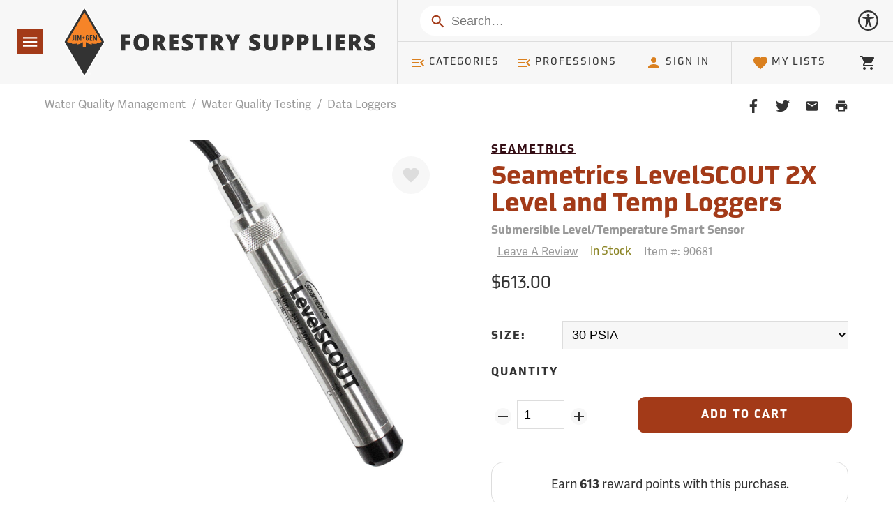

--- FILE ---
content_type: text/css
request_url: https://tags.srv.stackadapt.com/sa.css
body_size: -11
content:
:root {
    --sa-uid: '0-dec62ec9-73fe-5428-70d3-d8d48cb2b762';
}

--- FILE ---
content_type: text/css
request_url: https://www.forestry-suppliers.com/Klevu/resources/klevu-css/klevu_search_box_klevu-15507897181989345.min.css?t=0
body_size: 23500
content:
.klevu-clear-left{clear:left}.klevu-clear-both{clear:both}.klevu-pt-rs-hover{position:absolute;z-index:20000000000;width:330px;font-family:inherit;font-size:13px;background-color:#fff;border-radius:3px;color:#333;border:1px solid #ddd;-webkit-box-shadow:0 3px 5px rgba(50,50,50,0.25);-moz-box-shadow:0 3px 5px rgba(50,50,50,0.25);box-shadow:0 3px 5px rgba(50,50,50,0.25)}
.klevu-fluid .klevu-pt-rs-hover{width:24%}.klevu-pt-rs-hover strong{color:#777;display:inline-block;padding:0 4px;font-size:12px;margin-right:12px;font-weight:normal;padding-left:8px;margin-top:8px;margin-bottom:5px}
.klevu-pt-rs-hover .klevu-pt-rs-keywords{color:#666;text-align:left;border-bottom:1px solid #ddd;padding-bottom:10px}
.klevu-pt-rs-hover .klevu-pt-rs-keywords a{display:block;padding:6px 10px 6px 20px;line-height:14px;color:#000;text-decoration:none}
.klevu-pt-rs-hover a:hover{background-color:#f5f5f5}.klevu-searching-area-l2{position:absolute;z-index:20000000000;width:380px;font-family:inherit;font-size:13px;background-color:#fff;border-radius:3px;color:#333;border:1px solid #ddd;-webkit-box-shadow:0 3px 5px rgba(50,50,50,0.25);-moz-box-shadow:0 3px 5px rgba(50,50,50,0.25);box-shadow:0 3px 5px rgba(50,50,50,0.25)}
.klevu-fluid .klevu-searching-area-l2{width:28%}.klevu-searching-area-l2 .klevuLoader img{display:inline-block;width:22px !important}
.klevuSuggestionHeading{overflow:visible;padding-left:8px;margin-top:8px;margin-bottom:5px;text-align:left}
.klevuSuggestionHeading span.klevuLoader{float:right}.klevu-searching-area-l2 span.klevuLoader img{width:22px !important;margin-right:10px}
.klevuSuggestionHeading .klevuHeadingText{color:#777;display:inline-block;padding:0 4px;font-size:12px;margin-right:12px}
.klevuSuggestionHeading a{float:right;margin-right:10px;color:#2a71bc;font-weight:normal;text-decoration:none}
.klevuSuggestionHeading a:hover{text-decoration:underline}.klevuAutoSuggestion-l2{border-bottom:1px solid #ddd;padding-bottom:10px}
.klevuAutoSuggestion-l2 ul{margin:0;padding:0;text-align:left}.klevuAutoSuggestion-l2 ul li{margin:0;display:block;list-style:none;margin:0;cursor:default;text-align:left}
.klevuAutoSuggestion-l2 ul li a{display:block;padding:4px 10px 4px 20px;line-height:14px;color:#000;text-decoration:none;font-size:13px}
.klevuAutoSuggestion-l2 ul li:hover{background-color:#f5f5f5}.klevuAutoSuggestion-l2 ul li.klevu-hovered{background-color:#f5f5f5}
.klevuAutoSuggestion-l2 ul li.klevu-ac-inCat{padding-left:10px}.klevuAutoSuggestion-l2 ul li ul li a{padding-left:35px}
.klevuAutoSuggestion-l2 ul li strong{color:#2980b9}.klevuSearchResults-l2 ul{margin:0;padding-left:0;text-align:left}
.klevuSearchResults-l2 ul li{display:block;width:100%;height:auto;text-align:left;position:relative;border-bottom:1px solid #efefef}
.klevuSearchResults-l2 ul li a.klevu-result-box-l2{text-decoration:none;color:#000;outline:0;display:block;padding:8px 7px;height:auto;line-height:20px}
.klevuSearchResults-l2 .klevu-img-wrap-l2{float:left;overflow:hidden;width:20% !important;height:55px !important;text-align:center}
.klevuSearchResults-l2 img{max-width:100% !important;max-height:50px !important;width:auto;height:auto;border:0;outline:0;margin-top:5px;display:inline-block}
.klevuSearchResults-l2 .klevu-discount-badge-l2{background:#ffcc01;padding:0 5px;color:#000;font-size:9px;position:absolute;top:6px;left:4px}
.klevuSearchResults-l2 .klevu-discount-badge-l2 strong{color:#000}.klevuSearchResults-l2 ul li .klevu-name-desc-l2{float:left;width:74%;margin-left:8px}
.klevuSearchResults-l2 ul li .klevu-name-l2{font-size:13px;text-decoration:none;font-weight:bold;color:#000;word-wrap:break-word}
.klevuSearchResults-l2 ul li .klevu-desc-l2{color:#8a8a8a;font-size:13px}.klevuSearchResults-l2 .klevu-stars-small-l2{height:13px;display:inline-block;vertical-align:bottom;background:transparent url(https://js.klevu.com/klevu-js-v1/img-1-1/star-gray.png) top left repeat-x;width:65px;margin-top:5px}
.klevuSearchResults-l2 .klevu-stars-small-l2 .klevu-rating-l2{background:transparent url(https://js.klevu.com/klevu-js-v1/img-1-1/star-yellow.png) top left repeat-x;height:13px}
.klevuSearchResults-l2 ul li .klevu-saleprice-l2{font-weight:bold;font-size:13px;margin-bottom:5px;color:#000}
.klevuSearchResults-l2 ul li .klevu-origprice-l2{margin-left:5px;font-size:12px;text-decoration:line-through;color:#777}
ul li span.klevuPriceGreyText-l2{font-weight:normal;font-size:11px !important;margin-bottom:5px;color:#393939 !important}
.klevuSearchResults-l2 ul li .klevu-variants-l2{font-size:9px;text-align:left;color:#777}.klevuSearchResults-l2 ul li .klevu-out-of-stock-l2{font-size:9px;text-align:left;color:#777}
.klevuSearchResults-l2 ul li .klevu-vat-caption-l2{font-size:9px;text-align:left;color:#777}.klevuSearchResults-l2 ul li:hover{background-color:#f5f5f5}
.klevuSearchResults-l2 ul li a.klevu-result-box-l2:hover .klevu-name-l2{text-decoration:underline}.klevuSearchResults-l2 ul li:hover .klevuSearchResults-l2 ul li div{color:#fff !important}
.klevuNoResults{display:none;text-align:center;font-size:13px;padding:20px 0}.klevuNoResults.klevuNoResults-new{padding:0}
.klevuNoResults-message{background:#eee;font-size:14px;padding:15px 20px;text-align:center;border-bottom:1px solid #ddd}
.klevuSearchNoResultsHeading{font-size:14px;padding:20px;text-align:center;text-transform:uppercase}
.klevuSearchNoResults-l2{font-family:inherit;font-size:12px;padding:0}.klevuSearchNoResults-l2 ul{margin:0;padding-left:0;text-align:left}
.klevuSearchNoResults-l2 ul li{display:block;height:auto;position:relative;text-align:left;width:100%}
.klevuSearchNoResults-l2 ul li:hover{background-color:#f5f5f5}.klevuSearchNoResults-l2 ul li a.klevu-noResultsBox-l2{color:#000;display:block;height:auto;line-height:20px;outline:medium none;padding:10px 20px;text-decoration:none}
.klevuSearchNoResults-l2 .klevu-img-wrap-l2{float:left;height:55px !important;overflow:hidden;text-align:center;width:20% !important}
.klevuSearchNoResults-l2 img{border:medium none;display:inline-block;height:auto;margin:0;max-height:45px !important;max-width:90% !important;outline:medium none;width:auto}
.klevuSearchNoResults-l2 .klevu-discount-badge-l2{background:#ffcc01;color:#000;font-size:9px;left:4px;padding:0 5px;position:absolute;top:6px;display:none}
.klevuSearchNoResults-l2 ul li .klevu-name-desc-l2{float:left;margin-left:10%;width:65%}.klevuSearchNoResults-l2 ul li .klevu-name-l2{font-size:12px;font-weight:normal;overflow-wrap:break-word;text-decoration:none}
.klevuSearchNoResults-l2 ul li .klevu-desc-l2{color:#8a8a8a;font-size:12px;display:none}.klevuSearchNoResults-l2 ul li a.klevu-result-box-l2{color:#000;line-height:20px}
.klevuSearchNoResults-l2 ul li .klevu-saleprice-l2{color:#000;font-size:13px;font-weight:bold;margin-bottom:5px}
.klevuSearchNoResults-l2 ul li span.klevuPriceGreyText-l2{color:#393939 !important;font-size:11px !important;font-weight:normal;margin-bottom:5px}
.klevuSearchNoResults-l2 ul li .klevu-origprice-l2{color:#777;font-size:12px;margin-left:5px;text-decoration:line-through}
.klevuSearchNoResults-l2 ul li .klevu-vat-caption-l2{color:#777;font-size:9px;text-align:left;display:none}
.klevuSearchNoResults-l2 .klevu-stars-small-l2{background:transparent url("https://js.klevu.com/klevu-js-v1/img-1-1/star-gray.png") repeat-x scroll left top;height:13px;margin-top:5px;vertical-align:bottom;width:65px;display:none}
.klevuSearchNoResults-l2 .klevu-stars-small-l2 .klevu-rating-l2{background:transparent url("https://js.klevu.com/klevu-js-v1/img-1-1/star-yellow.png") repeat-x scroll left top;height:13px;display:none}
.klevuSearchNoResults-l2 ul li .klevu-out-of-stock-l2{color:#777;font-size:9px;text-align:left;display:none}
.klevuNoResults-pSearch{padding:20px;text-align:center}.klevuNoResults-pSearchtitle{display:block;margin-bottom:5px}
.klevuNoResults-pSearch>a{color:#000;font-size:12px;text-transform:capitalize;text-decoration:none;display:inline-block}
.klevuNoResults-pSearch>a:hover{text-decoration:underline}@font-face{font-family:'WebRupee';src:url('https://js.klevu.com/klevu-css/kuwebrupeefont/WebRupee.V2.0.eot');src:local('WebRupee'),url('https://js.klevu.com/klevu-css/kuwebrupeefont/WebRupee.V2.0.ttf') format('truetype'),url('https://js.klevu.com/klevu-css/kuwebrupeefont/WebRupee.V2.0.woff') format('woff'),url('https://js.klevu.com/klevu-css/kuwebrupeefont/WebRupee.V2.0.svg') format('svg');font-weight:normal;font-style:normal}
.klevuwebrupee{font-family:'WebRupee'}@font-face{font-family:'FontAwesome';src:url('https://js.klevu.com/klevu-css/kuwebiconsfont/fontawesome-webfont.eot?v=4.5.0');src:url('https://js.klevu.com/klevu-css/kuwebiconsfont/fontawesome-webfont.eot?#iefix&v=4.5.0') format('embedded-opentype'),url('https://js.klevu.com/klevu-css/kuwebiconsfont/fontawesome-webfont.woff2?v=4.5.0') format('woff2'),url('https://js.klevu.com/klevu-css/kuwebiconsfont/fontawesome-webfont.woff?v=4.5.0') format('woff'),url('https://js.klevu.com/klevu-css/kuwebiconsfont/fontawesome-webfont.ttf?v=4.5.0') format('truetype'),url('https://js.klevu.com/klevu-css/kuwebiconsfont/fontawesome-webfont.svg?v=4.5.0#fontawesomeregular') format('svg');font-weight:normal;font-style:normal}
.klevu-ruble{display:inline-block;font:normal normal normal 14px/1 FontAwesome;font-size:inherit;text-rendering:auto;-webkit-font-smoothing:antialiased;-moz-osx-font-smoothing:grayscale}
.klevu-ruble:before{content:"\f158"}.klevuPriceRangeSlider{width:80%;margin:0 auto;margin-top:30px;min-height:50px}
.klevuPS-target,.klevuPS-target *{-webkit-touch-callout:none;-webkit-user-select:none;-ms-touch-action:none;touch-action:none;-ms-user-select:none;-moz-user-select:none;user-select:none;-moz-box-sizing:border-box;box-sizing:border-box}
.klevuPS-target{position:relative;direction:ltr}.klevuPS-base{width:100%;height:100%;position:relative;z-index:1}
.klevuPS-origin{position:absolute;right:0;top:0;left:0;bottom:0}.klevuPS-handle{position:relative;z-index:1}
.klevuPS-stacking .klevuPS-handle{z-index:10}.klevuPS-state-tap .klevuPS-origin{-webkit-transition:left .3s,top .3s;transition:left .3s,top .3s}
.klevuPS-base,.klevuPS-handle{-webkit-transform:translate3d(0,0,0);transform:translate3d(0,0,0)}.klevuPS-horizontal{height:4px}
.klevuPS-horizontal .klevuPS-handle{width:18px;height:18px;left:-9px;top:-7px}.klevuPS-vertical{width:18px}
.klevuPS-vertical .klevuPS-handle{width:28px;height:34px;left:-6px;top:-17px}.klevuPS-background{background:#c7c8ca}
.klevuPS-connect{background:#414042;-webkit-transition:background 450ms;transition:background 450ms}
.klevuPS-origin{border-radius:2px}.klevuPS-target{border-radius:4px}.klevuPS-draggable{cursor:w-resize}
.klevuPS-vertical .klevuPS-draggable{cursor:n-resize}.klevuPS-handle{border:1px solid #414042;border-radius:50%;background:#fff;cursor:pointer}
.klevuPS-tooltip{display:block;position:absolute;text-align:center;font-size:13px;margin-left:-9px}.klevuPS-horizontal .klevuPS-handle-lower .klevuPS-tooltip{bottom:-24px}
.klevuPS-horizontal .klevuPS-handle-upper .klevuPS-tooltip{bottom:-24px}.klevu-banner-ad{clear:both;text-align:center;width:100%;padding:8px;-webkit-box-sizing:border-box;-moz-box-sizing:border-box;box-sizing:border-box}
.klevu-banner-ad img{display:inline-block;width:auto;max-width:100%;max-height:100%}@media only screen and (max-width:1024px){.klevu-fluid .klevu-searching-area-l2{width:40%}
.klevu-fluid .klevu-pt-rs-hover{width:50% !important}}@media only screen and (min-width:641px) and (max-width:768px){.klevu-fluid .klevu-searching-area-l2{width:50%}
.klevu-fluid .klevu-pt-rs-hover{width:45% !important}}@media only screen and (max-width:640px){.klevu-fluid .klevu-searching-area-l2{width:60%}
.klevu-fluid .klevu-pt-rs-hover{width:50% !important}}@media only screen and (max-width:480px){.klevu-fluid .klevu-pt-rs-hover{width:90% !important}
.klevu-fluid .klevu-searching-area-l2{width:90%}.klevu-fluid .klevuSearchResults-l2 .klevu-img-wrap-l2{width:25% !important;height:50px !important}
.klevu-fluid .klevuSearchResults-l2 ul li .klevu-name-desc-l2{width:70%}.klevu-fluid .klevuSearchResults-l2 ul li .klevu-desc-l2{display:none}
.klevu-fluid .klevuSearchResults-l2 ul li .klevu-saleprice-l2{font-weight:normal}}.klevupsSlider{-moz-perspective:600px;-ms-perspective:600px;-webkit-perspective:600px;perspective:600px;display:inline-block;text-align:left;position:relative;margin-bottom:22px}
.klevupsSlider>input{display:none}.klevupsSlider>input:nth-of-type(10):checked ~ ul li:first-of-type{margin-left:-500%}
.klevupsSlider>input:nth-of-type(9):checked ~ ul li:first-of-type{margin-left:-400%}.klevupsSlider>input:nth-of-type(8):checked ~ ul li:first-of-type{margin-left:-350%}
.klevupsSlider>input:nth-of-type(7):checked ~ ul li:first-of-type{margin-left:-300%}.klevupsSlider>input:nth-of-type(6):checked ~ ul li:first-of-type{margin-left:-250%}
.klevupsSlider>input:nth-of-type(5):checked ~ ul li:first-of-type{margin-left:-200%}.klevupsSlider>input:nth-of-type(4):checked ~ ul li:first-of-type{margin-left:-150%}
.klevupsSlider>input:nth-of-type(3):checked ~ ul li:first-of-type{margin-left:-100%}.klevupsSlider>input:nth-of-type(2):checked ~ ul li:first-of-type{margin-left:-50%}
.klevupsSlider>input:nth-of-type(1):checked ~ ul li:first-of-type{margin-left:0}.klevupsSlider>ul{position:relative;width:100%;z-index:1;font-size:0;line-height:0;background-color:transparent;border:0;margin:0 auto;padding:0;overflow:hidden;white-space:nowrap;-moz-box-sizing:border-box;-webkit-box-sizing:border-box;box-sizing:border-box;text-align:left}
.klevupsSlider>ul>li{position:relative;display:inline-block;width:50%;height:100%;overflow:hidden;font-size:15px;font-size:initial;line-height:normal;-moz-transition:all .7s cubic-bezier(0.4,1.3,0.65,1);-o-transition:all .7s ease-out;-webkit-transition:all .7s cubic-bezier(0.4,1.3,0.65,1);transition:all .7s cubic-bezier(0.4,1.3,0.65,1);-moz-background-size:cover;-o-background-size:cover;-webkit-background-size:cover;background-size:cover;vertical-align:top;-moz-box-sizing:border-box;-webkit-box-sizing:border-box;box-sizing:border-box;white-space:normal;margin-bottom:5px}
.klevupsSlider>.klevupsArrows{position:absolute;left:0;top:45%;width:100%;height:24px;padding:0;z-index:10;-moz-box-sizing:content-box;-webkit-box-sizing:content-box;box-sizing:content-box}
.klevupsSlider>.klevupsArrows label{display:none;position:absolute;top:-50%;padding:2px;cursor:pointer;-moz-transition:.15s;-o-transition:.15s;-webkit-transition:.15s;transition:.15s;height:24px;width:24px}
.klevupsSlider>.klevupsArrows label:before:hover{box-shadow:inset 1px -1px 0 0 #0097ef;margin:0}.klevupsSlider>.klevupsArrows label:before{content:'';position:absolute;height:100%;width:100%;border:0;border-radius:100%}
.klevupsSlider.infinity>input:first-of-type:checked ~ .klevupsArrows label:last-of-type,.klevupsSlider>input:nth-of-type(1):checked ~ .klevupsArrows label:nth-of-type(0),.klevupsSlider>input:nth-of-type(2):checked ~ .klevupsArrows label:nth-of-type(1),.klevupsSlider>input:nth-of-type(3):checked ~ .klevupsArrows label:nth-of-type(2),.klevupsSlider>input:nth-of-type(4):checked ~ .klevupsArrows label:nth-of-type(3),.klevupsSlider>input:nth-of-type(5):checked ~ .klevupsArrows label:nth-of-type(4),.klevupsSlider>input:nth-of-type(6):checked ~ .klevupsArrows label:nth-of-type(5),.klevupsSlider>input:nth-of-type(7):checked ~ .klevupsArrows label:nth-of-type(6),.klevupsSlider>input:nth-of-type(8):checked ~ .klevupsArrows label:nth-of-type(7),.klevupsSlider>input:nth-of-type(9):checked ~ .klevupsArrows label:nth-of-type(8),.klevupsSlider>input:nth-of-type(10):checked ~ .klevupsArrows label:nth-of-type(9),.klevupsSlider>input:nth-of-type(11):checked ~ .klevupsArrows label:nth-of-type(12){display:block;left:-2px;background-image:url(https://js.klevu.com/klevu-js-v1/img-1-1/icon-prev.png);background-position:center;background-repeat:no-repeat;background-size:100%}
.klevupsSlider.infinity>input:last-of-type:checked ~ .klevupsArrows label:first-of-type,.klevupsSlider>input:nth-of-type(1):checked ~ .klevupsArrows label:nth-of-type(2),.klevupsSlider>input:nth-of-type(2):checked ~ .klevupsArrows label:nth-of-type(3),.klevupsSlider>input:nth-of-type(3):checked ~ .klevupsArrows label:nth-of-type(4),.klevupsSlider>input:nth-of-type(4):checked ~ .klevupsArrows label:nth-of-type(5),.klevupsSlider>input:nth-of-type(5):checked ~ .klevupsArrows label:nth-of-type(6),.klevupsSlider>input:nth-of-type(6):checked ~ .klevupsArrows label:nth-of-type(7),.klevupsSlider>input:nth-of-type(7):checked ~ .klevupsArrows label:nth-of-type(8),.klevupsSlider>input:nth-of-type(8):checked ~ .klevupsArrows label:nth-of-type(9),.klevupsSlider>input:nth-of-type(9):checked ~ .klevupsArrows label:nth-of-type(10),.klevupsSlider>input:nth-of-type(10):checked ~ .klevupsArrows label:nth-of-type(11),.klevupsSlider>input:nth-of-type(11):checked ~ .klevupsArrows label:nth-of-type(12){display:block;right:-2px;background-image:url(https://js.klevu.com/klevu-js-v1/img-1-1/icon-next.png);background-position:center;background-repeat:no-repeat;background-size:100%}
.klevu-fluid .klevups-enabled.klevu-pt-rs-hover{width:35%;font-family:inherit;padding:10px 0}.klevups-enabled .klevu-pt-hover-box,.klevups-enabled .klevu-pt-rs-keywords{border-bottom:0 solid #ddd}
.klevupsLeft{box-shadow:none;float:left;margin:0 1% 0 0;width:32%;padding:0 0 0 1%}.klevupsRight{height:auto;width:62%;border:0;background:0;float:left;padding:0;margin:0;box-shadow:none;margin-left:3%}
.klevu-pt-rs-hover.klevups-enabled.klevups-onlyRight{width:28%}.klevu-pt-rs-hover.klevups-enabled.klevups-onlyRight .klevupsRight{width:94%;margin-left:3%}
.klevu-pt-rs-hover.klevups-enabled.klevups-onlyLeft{width:22%}.klevu-pt-rs-hover.klevups-enabled.klevups-onlyLeft .klevupsLeft{width:94%;margin-left:3%}
.klevupsLeft strong{color:#333}.klevupsLeft .klevu-pt-rs-keywords a{padding-left:10px;color:#666}.klevu-fluid .klevups-enabled.klevu-pt-rs-hover .klevups-heading{color:#333;display:block;padding:0 4px;font-size:12px;margin-right:8px;font-weight:normal;padding-left:8px;margin-top:8px;margin-bottom:5px;text-transform:uppercase}
.klevups-trendingProducts,.klevups-youMaylikeProducts{margin:5px auto;display:block;position:relative;width:100%}
.klevups-Slideitem{width:90%;max-width:90%;margin:5px 5%;box-sizing:border-box !important;padding:0;float:none;display:block;border:0 solid #eee;text-decoration:none}
.klevups-Slideitem-name{font-size:12px;text-decoration:none;color:#666;word-wrap:break-word;font-weight:500;line-height:18px;margin-top:5px;margin-bottom:0;text-align:left}
a.klevups-Slideitem:hover,.klevupsSlider a:hover{background:0;text-decoration:none;border:0}.klevups-SlideitemImg{float:none;overflow:hidden;width:100% !important;height:165px !important;text-align:center;margin:0 auto;position:relative;box-sizing:border-box;padding:0;border:1px solid #eee}
.klevups-SlideitemImg img{margin:0 auto;max-width:100% !important;max-height:165px !important;width:auto;height:auto;border:0;outline:0;display:inline-block}
.klevupsSlider .navigation label{background:#b1b1b1}.klevups-enabled.klevu-pt-rs-hover .klevu-pt-hover-box,.klevups-enabled.klevu-pt-rs-hover .klevu-pt-rs-keywords{width:100%}
.klevups-enabled.klevu-pt-rs-hover .klevu-pt-rs-keywords{margin-bottom:15px}.klevups-enabled.klevu-pt-rs-hover strong{width:100%;color:#333;display:inline-block;padding:4px;font-size:12px;margin-right:8px;font-weight:normal;padding-left:8px;margin-top:8px;margin-bottom:5px;text-transform:uppercase}
.klevups-enabled.klevu-pt-rs-hover .klevu-pt-rs-keywords a{display:block;padding:6px 10px 6px 10px;font-size:13px;line-height:14px;color:#666;text-decoration:none;width:100%}
@media only screen and (max-width:1280px){.klevu-fluid .klevu-pt-rs-hover.klevups-enabled{width:45% !important}
.klevups-SlideitemImg{height:140px !important}.klevups-SlideitemImg img{max-height:140px !important}
}@media only screen and (max-width:1024px){.klevu-fluid .klevu-pt-rs-hover.klevups-enabled{width:62% !important}
}@media only screen and (max-width:768px){.klevu-fluid .klevu-pt-rs-hover.klevups-enabled{width:72% !important}
.klevu-pt-rs-hover.klevups-enabled.klevups-onlyLeft{max-width:300px !important}}@media only screen and (max-width:640px){.klevu-fluid .klevu-pt-rs-hover.klevups-enabled{width:55% !important}
.klevupsLeft{width:100%;margin:0}.klevupsRight{width:100%;margin:0}.klevu-pt-rs-hover.klevups-enabled .klevu-pt-hover-box{width:100%}
.klevups-SlideitemImg{height:120px !important}.klevups-SlideitemImg img{max-height:120px !important}
}@media only screen and (max-width:480px){.klevu-fluid .klevu-pt-rs-hover.klevups-enabled{width:85% !important}
.klevups-SlideitemImg{height:110px !important}.klevups-SlideitemImg img{max-height:110px !important}
.klevupsSlider>.klevupsArrows{top:36%}}.klevu-searching-area .klevu-no-records{margin-top:0;margin-bottom:0}
.klevu-searching-area .klevuNoResults{padding-bottom:20px}.klevu-searching-area .klevuNoResults-pSearch{text-align:center;padding-top:10px}
.kuNoResults-banner{clear:both;text-align:center;width:100%;padding:10px;-webkit-box-sizing:border-box;-moz-box-sizing:border-box;box-sizing:border-box;margin-bottom:0}
.kuNoResults-banner img{display:inline-block;width:auto;max-width:100%;max-height:100%;height:auto}.kuNoResults-lp-banner{text-align:center;width:100%;padding:10px;padding-left:0;padding-right:0;margin-bottom:20px;-webkit-box-sizing:border-box;-moz-box-sizing:border-box;box-sizing:border-box}
.kuNoResults-lp-banner img{display:inline-block;width:auto;max-width:100%;max-height:100%}.klevuSwatches{width:100%;margin:0;padding:5px 2px;border:0;min-height:30px;margin-top:5px;margin-bottom:5px;float:none;box-sizing:border-box;position:relative;text-align:center}
.klevuSwatchItem{display:inline-block;height:28px;width:28px;max-height:28px;max-width:28px;margin:0;border:0;padding:0;box-sizing:border-box;margin-bottom:5px;line-height:28px;vertical-align:top;margin-right:3px;text-align:center}
.klevuSwatchItem a.klevuSwatchLink{display:block;width:100%;height:100%;border:1px solid #eee;margin:0;padding:0;background-size:28px auto !important;background-repeat:no-repeat !important;background-position:0 center !important;border-radius:0;transition:all .3s;background-color:transparent;text-decoration:none;color:#000}
.klevuSwatchItem a.klevuSwatchLink:hover,.klevuSwatchItem a.klevuSwatchLink:focus{text-decoration:none;box-shadow:none}
.klevuSwatchItem.klevuSwatchMore{font-size:12px;font-weight:bold;color:#000;background-color:transparent;text-align:center;line-height:20px}
.klevuSwatchItem.klevuSwatchMore .klevuSwatchLink{border:1px solid #eee !important}.kuListView ul li .klevuSwatches{text-align:left;width:70%;margin-left:8px;float:left;margin-bottom:0;padding-bottom:0}
.kuListView ul li .klevuSwatches .klevuSwatchItem{margin-bottom:5px}.klevuSwatchItem.klevuDefaultSwatch a.klevuSwatchLink{background-color:#eee !important;background-image:url(https://js.klevu.com/klevu-js-v1/img-1-1/default-swatch.jpg) !important}
.klevu-variants{font-size:0}.klevu-variants:before{content:'Multiple Items';font-size:12px;opacity:1}
.cu_hidden{display:none !important;visibility:hidden !important}#kuFilterBox-marketCategory{display:none !important;visibility:hidden !important}
#kuFilterBox-c1{display:none !important;visibility:hidden !important}.ku-landing-product-badge{background-color:#c15727;position:absolute;padding:2px 5px;z-index:1;text-transform:uppercase;color:#000;letter-spacing:1px}
.ku-landing-product--featured{background-color:#c0a021}

--- FILE ---
content_type: application/javascript;charset=iso-8859-1
request_url: https://fid.agkn.com/f?apiKey=2520642820
body_size: 121
content:
{ "TruAudienceID" : "E1:btDXfOWdFgsRDwHg1-TirS7YvpWTBK-h6l-m26bwQ0LpKzj5vLF-G2BDPfrvynLe0tA0XoLU5mCIHa80T80kfChmQOVUme01pgRVLVkUc4Ko_1LKEwkHMzoaBOK35m5a", "L3" : "" }

--- FILE ---
content_type: application/javascript
request_url: https://www.forestry-suppliers.com/Klevu/resources/klevu-js-v1/klevu-js-api/klevu-15507897181989345.js?t=0
body_size: 5905
content:
var klevuLayoutVersion = '-1-1', klevu_filtersEnabled = true, klevu_filtersOnLeft = true, klevu_logoFreeSearch = true, klevu_fluidLayoutEnabled = true, klevu_showPopuralTerms = false, klevu_showPopularSearches = true, klevu_showRecentSerches = true, klevu_showPrices = true, klevu_showOutOfStock = true, klevu_categorySearchEnabled = true, klevu_layoutView = 'grid', klevu_addToCartEnabled = true, klevu_showProductCode = true, klevu_multiSelectFilters = true;var klevu_userSearchDomain = 'eucs11.ksearchnet.com', klevu_userJavascriptDomain = 'js.klevu.com', klevu_userAnalyticsDomain = 'stats.ksearchnet.com', klevu_loadMapFile = true, klevu_showBannerAds = true, klevu_webStoreLanguage = 'en';var klevu_cmsEnabled = true, klevu_cmsApiKey = 'klevu-15507897181989345', klevu_cmsSearchDomain = 'eucs11.ksearchnet.com', klevu_cmsAnalyticsDomain = 'stats.ksearchnet.com', klevu_lookForDataInSameFeed=true;var klevu_layoutType = 'slim';var klevu_productsToShowInSlimLayout = 4;var klevu_isSearchActive = true;var klevu_showPriceSlider=true;var klevu_uc_userOptions = {noImageUrl :klevu_urlProtocol + klevu_javascriptDomain + '/klevu-js-v1/img-1-1/place-holder.jpg', showProductSwatches :false, showRolloverImage :false, enablePersonalisationInSearch :false, enablePersonalisationInCatNav :false, showRatingsOnSearchResultsLandingPage :true, showRatingsOnQuickSearches :true, showRatingsOnCategoryPage :true, showRatingsCountOnSearchResultsLandingPage :false, showRatingsCountOnQuickSearches :false, showRatingsCountOnCategoryPage :false, noResultsOptions : {"showPopularProducts":true,"productsHeading":"Popular Products","showPopularKeywords":true,"messages":[{"showForTerms":null,"message":"Please try a different search term or browse by Product Category. You can also contact us\u2014our Product Specialists can help you find the right item, and our Customer Service team can assist with special orders."}],"banners":[{"showForTerms":null,"showOnLandingPage":true,"bannerAltTag":"Explore and Shop by Category: Find Forestry Tools, Safety Gear, Measuring Equipment, and More | Forestry Suppliers","redirectUrl":"https://www.forestry-suppliers.com/c/Categories?page=1","showOnQuickSearch":true,"bannerImageUrl":"https://www.forestry-suppliers.com/Images/EmailImages/No_Results_Banner_Shop_By_Category_Desktop.jpg","mobileBannerImageUrl":"https://www.forestry-suppliers.com/Images/EmailImages/No_Results_Banner_Shop_By_Category_Mobile.jpg","mobileBannerAltTag":"Explore and Shop by Category: Find Forestry Tools, Safety Gear, Measuring Equipment, and More | Forestry Suppliers","bannerRef":19034}]}, showSearchBoxOnLandingPage :true, landingFilterPosition :'left', showFiltersInMobile :true, showRecentlyViewedItems :false, showTrendingProducts :false,priceFormatter : {decimalPlaces :2, thousandSeparator :',', decimalSeparator :'.', currencySymbol :'$', appendCurrencyAtLast :false}, outOfStockCaption :'Backorder \u2014 Ships When Available', addToCartButton : 'Add to Cart', priceInterval :500};var klevu_abTestActive = false, klevu_apiDomain = 'api.ksearchnet.com';
var klevu_webstorePopularTerms=['Drip torch', 'Forestry equipment', 'Flagging', 'Rite in the rain', 'Arborist equipment'];
var klevu_popularProductsOfSite=[{"name": "Suunto Tandem Global Compass\/Clinometer without Declination Adjustment","imageUrl":"https://www.forestry-suppliers.com/Images/300/1305_32292_p3.jpg","url":"https://www.forestry-suppliers.com/product_pages/products.php?mi=13052&itemnum=32292","id":"32292"},{"name": "Suunto Tandem Global Compass\/Clinometer with Declination Adjustment","imageUrl":"https://www.forestry-suppliers.com/Images/300/1305_32292_p3.jpg","url":"https://www.forestry-suppliers.com/product_pages/products.php?mi=13052&itemnum=32293","id":"32293"},{"name": "Brunton Omni-Sight Sighting Compass","imageUrl":"https://www.forestry-suppliers.com/Images/300/7085_31194_p1.jpg","url":"https://www.forestry-suppliers.com/product_pages/products.php?mi=70852&itemnum=31194","id":"31194"},{"name": "Brunton Omni-Sight LED Lighted Sighting Compass","imageUrl":"https://www.forestry-suppliers.com/Images/300/7085_31094_p1.jpg","url":"https://www.forestry-suppliers.com/product_pages/products.php?mi=70852&itemnum=31094","id":"31094"},{"name": "Brunton TruArc 3 Baseplate Compass","imageUrl":"https://www.forestry-suppliers.com/Images/300/7927_37090_p1.jpg","url":"https://www.forestry-suppliers.com/product_pages/products.php?mi=79272&itemnum=37090","id":"37090"},{"name": "Brunton TruArc 20 Mirror Compass","imageUrl":"https://www.forestry-suppliers.com/Images/300/7926_37094_p1.jpg","url":"https://www.forestry-suppliers.com/product_pages/products.php?mi=79262&itemnum=37094","id":"37094"},{"name": "Brunton TruArc 15 Mirror Compass, Azimuth","imageUrl":"https://www.forestry-suppliers.com/Images/300/7892_37096_bA1.jpg","url":"https://www.forestry-suppliers.com/product_pages/products.php?mi=78921&itemnum=37093","id":"37093"},{"name": "Metric Scales Suunto MC2G Navigator Compass with Global Needle, Azimuth","imageUrl":"https://www.forestry-suppliers.com/Images/300/1292_37187_p1.jpg","url":"https://www.forestry-suppliers.com/product_pages/products.php?mi=12923&itemnum=37187","id":"37187"},{"name": "Suunto M-3 NH Baseplate Compass","imageUrl":"https://www.forestry-suppliers.com/Images/300/1283_37058_p1.jpg","url":"https://www.forestry-suppliers.com/product_pages/products.php?mi=12832&itemnum=37058","id":"37058"},{"name": "Suunto Partner II A10 Compass for Northern Hemisphere","imageUrl":"https://www.forestry-suppliers.com/Images/300/1280_37056_p1.jpg","url":"https://www.forestry-suppliers.com/product_pages/products.php?mi=12802&itemnum=37056","id":"37056"}];

    // * For simplicity, these can just be placed at the end of the file
var klevu_userSearchDomain = '/Klevu/resources',
  	klevu_userJavascriptDomain = '/Klevu/resources',
  	klevu_userAnalyticsDomain = '/Klevu/resources';
    

--- FILE ---
content_type: application/javascript
request_url: https://www.forestry-suppliers.com/js/products.1765203673.js
body_size: 37805
content:
function addToCart() {
    var item = $('#ItemNum').val();
    var qty = $('#quantity').val();
    var qoh = $('#iqoh-'+item).val();
    var qal = $('#iqal-'+item).val();

    if(qty <= 0 || qty.length == 0) {
        qty = 1;
        $('#quantity').val(1);
    }

    $('#AddToCartText').hide();
    $('#CartLoader').show();
    $('#addToCart').prop("disabled", true);

    if((qoh-qal)>0 && qty>(qoh-qal)) {
        $.ajax({
            url: "/modals/QuantityPopup.php",
            data: { item: item, qty: qty, qoh: qoh, qal: qal },
            type: "POST",
            global: false,
            success: function(data) { 
                $('#AddToCartText').show();
                $('#CartLoader').hide();
                $('#addToCart').prop("disabled", false);
                modal.open({content: data});
            }
        });
    } else {
        addItemToCart(item, qty);

        var itemprice = $('#Price').val();
        var calcVal = parseFloat(itemprice) * parseInt(qty);
        var formatVal = (Math.round(calcVal * 100) / 100).toFixed(2);

        var name = $('#ItemCopy').text();
        var brand = $('#ItemBrand').val();
        var cat = $('#ItemCategory').val();

        gtag('event', 'add_to_cart', {
            currency: "USD",
            value: formatVal,
            items: [
                {
                    item_id: item,
                    item_name: name,
                    item_brand: brand,
                    item_category: cat,
                    price: itemprice,
                    quantity: qty
                }
            ]
        });
    }
}

function DropDownClick(selector=0) {
    // console.log("running DropDownClick");

    if(document.body.contains(document.getElementById("f2"))){     // Double drop down 
        // console.log("Double dropdown");
        var f1 = document.getElementById("f1").options[document.getElementById("f1").selectedIndex].value;
        var f2 = document.getElementById("f2").options[document.getElementById("f2").selectedIndex].value;
        // alert(selector);
        if(typeof myJSON[f1][f2] == 'object'){
            var itemnum = myJSON[f1][f2]["ItemNum"];
            if(GoogleItems){
                GoogleItemSelect(GoogleItems,itemnum);
            }
            currentpic = sSwiper.realIndex;
            // alert(currentpic);
            if(PicItems[currentpic].indexOf(itemnum)<0){
                NewPic = itemimage[itemnum];
                sSwiper.slideTo(NewPic,500,false);
            }else{
            //    alert("Same Image");
            }
            $('#addToCart').prop('disabled', false);
            $('#addToCart').removeClass('bgGrayLight');
            $('#addToCart').addClass('bgPrimary');
            GetItemInfo();
        }else{
            // alert("Combo does not exist.");
            $('#addToCart').prop('disabled', true);
            $('#addToCart').removeClass('bgPrimary');
            $('#addToCart').addClass('bgGrayLight');
            GetItemInfo();
            return false;
        }
        if(selector==0){
            Array.from(document.querySelector("#f2").options).forEach(function(option_element) {
                let option_value = option_element.value;
                let is_option_selected = option_element.selected;
                if(typeof myJSON[f1][option_value] !== 'object'){
                    option_element.classList.add("gray");
                }else{
                    option_element.classList.remove("gray");
                }
            });
        }else{
            Array.from(document.querySelector("#f1").options).forEach(function(option_element) {
                let option_value = option_element.value;
                let is_option_selected = option_element.selected;
                if(typeof myJSON[option_value][f2] !== 'object'){
                    option_element.classList.add("gray");
                }else{
                    option_element.classList.remove("gray");
                }
            });

        }

    }else if(document.body.contains(document.getElementById("f1"))){      // Single Dropdown
        if(typeof sSwiper !== undefined) {
            // console.log("Single dropdown");
            var itemnum = document.getElementById("f1").value;
            if(GoogleItems){
                GoogleItemView(GoogleItems,itemnum);
            }
            // console.log("ItemNum: " + itemnum);
            currentpic = sSwiper.realIndex;
            // console.log("currentpic: " + currentpic);
            GetItemInfo();
            if(typeof PicItems[currentpic] != "undefined") {
                if(PicItems[currentpic].indexOf(itemnum)<0){
                    NewPic = itemimage[itemnum];
                    // console.log("NewPic: " + NewPic);
                    sSwiper.slideTo(NewPic,500,false);
                }else{
                //    alert("Same Image");
                }
            }
        }
    }
}

function submitQuestion() {

    var GoodData = true;
    var Name = $('#QAName').val();
    var Email = $('#QAEmail').val();
    var Question = $('#QAQuestion').val();
    var MI = $('#MasterItem').val();
    var Item = $('#ItemNum').val();
    var Header = $('#HeaderClean').val();

    document.getElementById("QAEmailErr").style.display="none";
    document.getElementById("QAQuesErr").style.display="none";

    if(Email.length==0 || !validateEmail(Email)){
        GoodData = false;
        document.getElementById("QAEmailErr").style.display="block";
    }
    if(Question.length==0 || Question.length>1000) {
        GoodData = false;
        document.getElementById("QAQuesErr").style.display="block";
    }

    if(!GoodData) { $('body, html').animate({scrollTop:$('#qa').offset().top+20}, 500); }

    if(GoodData) {
        $.post(
            "/p/process_SubmitQuestion.php",
            { Name: Name, Email: Email, Question: Question, MI: MI, Item: Item, Header: Header },
            function(data) {
                console.log(data);
                if(data.length > 2) {
                    if (data.indexOf("GoodData") < 0) {
						if (data.indexOf("BadEmail") >= 0) {
						   $('#QAEmailErr').show();
						} else if (data.indexOf("BadQuestion") > 0) {
							$('#QAQuesErr').show();
						} else {
							$("#QAdiv").hide("slow");
                            $("#submitQuestion").hide("slow");
							$("#QAUnknownErr").show("slow");
						}
					} else {
						$("#QAdiv").hide("slow");
                        $("#submitQuestion").hide("slow");
						$("#QuestionThankYou").show("slow");
					};
				} else {
					$("#QAdiv").hide("slow");
                    $("#submitQuestion").hide("slow");
                    $("#QAUnknownErr").show("slow");
				};
            }
        );

        $('body, html').animate({scrollTop:$('#qa').offset().top-170}, 500);
    }
}

function submitReview() {
    var GoodData = true;
    var Name = $('#RevName').val();
    var Rating = $('#RevRating').val();
    var Rec = $('input[name="RevRec"]:checked').val();
    var Email = $('#RevEmail').val();
    var Comment = $('#RevComment').val();
    var MI = $('#MasterItem').val();
    var Item = $('#ItemNum').val();
    var Header = $('#Header').val();

    document.getElementById("RevRateErr").style.display="none";
    document.getElementById("RevRecErr").style.display="none";
    document.getElementById("RevEmailErr").style.display="none";
    document.getElementById("RevCommErr").style.display="none";

    if(Rating<1 || Rating>5) {
        GoodData = false;
        document.getElementById("RevRateErr").style.display="block";
    }
    if(Rec!=1 && Rec!=0) {
        GoodData = false;
        document.getElementById("RevRecErr").style.display="block";
    }
    if(Email.length==0 || !validateEmail(Email)) {
        GoodData = false;
        document.getElementById("RevEmailErr").style.display="block";
    }
    if(Comment.length==0 || Comment.length>1000) {
        GoodData = false;
        document.getElementById("RevCommErr").style.display="block";
    }

    if(!GoodData) { $('body, html').animate({scrollTop:$('#RevRequired').offset().top-130}, 500); }

    if(GoodData) {
        $.post(
            "/p/process_SubmitReview.php",
            { Name: Name, Rating: Rating, Rec: Rec, Email: Email, Comment: Comment, MI: MI, Item: Item, Header: Header },
            function(data) {
                if(data.length != 0) {
                    console.log(data);
                    if (data.indexOf("GoodData") < 0) {
						if (data.indexOf("BadEmail") >= 0) {
						   $('#RevEmailErr').show();
						} else if (data.indexOf("BadComment") > 0) {
							$('#RevCommErr').show();
						} else {
							$("#writeReview").hide("slow");
                            $("#reviews").hide("slow");
							$("#RevUnknownErr").show("slow");
						}
					} else {
						$("#writeReview").hide("slow");
                        $("#reviews").hide("slow");
						$("#ReviewThankYou").show("slow");
					};
				} else {
					$("#writeReview").hide("slow");
                    $("#reviews").hide("slow");
					$("#RevUnknownErr").show("slow");
				};
            }
        );

        $('body, html').animate({scrollTop:$('#qa').offset().top}, 500);

    }
}

function changeHeart() {
    var item = $('#SKU').text();

    $.post(
        "/modals/AddItemToList.php",
        { item: item },
        function(data) {
            modal.open({content: data});
        }
    );
}

function getHeartColor(item) {
    $.ajax({
        url: "/p/process_GetHeartColor.php",
        data: { item: item },
        type: "POST",
        global: false,
        success: function(data) { 
            if(data>0) {
                $('#favheart').css("color", "#a33a18");
            } else {
                $('#favheart').css("color", "#ddd");
            }
            $('#ListCount').val(data);
        }
    });
}

function loadMoreQA() {
    document.getElementById("loadMoreQA").style.display="none";
    document.getElementById("hiddenQA").style.display="block";
    document.getElementById("hideQA").style.display="block";
}

function hideQA() {
    document.getElementById("loadMoreQA").style.display="block";
    document.getElementById("hiddenQA").style.display="none";
    document.getElementById("hideQA").style.display="none";
    $('body, html').animate({scrollTop:$('#loadMoreQA').offset().top-800}, 500);
}

// function openSubmitQuestion() {
//     document.getElementById("QAdiv").style.display="none";
//     document.getElementById("submitQuestion").style.display="block";
//     document.getElementById("reviews").style.display="block";
//     document.getElementById("writeReview").style.display="none";
// }

// function closeSubmitQuestion() {
//     document.getElementById("QAdiv").style.display="block";
//     document.getElementById("submitQuestion").style.display="none";
//     document.getElementById("QAEmailErr").style.display="none";
//     document.getElementById("QAQuesErr").style.display="none";
//     $('body, html').animate({scrollTop:$('#QAdiv').offset().top-150}, 500);
// }

// function openWriteReview() {
//     document.getElementById("reviews").style.display="none";
//     document.getElementById("writeReview").style.display="block";
//     document.getElementById("QAdiv").style.display="block";
//     document.getElementById("submitQuestion").style.display="none";
// }

// function closeWriteReview() {
//     document.getElementById("reviews").style.display="block";
//     document.getElementById("writeReview").style.display="none";
//     $('body, html').animate({scrollTop:$('#reviews').offset().top-130}, 500);
// }

function loadMoreRev() {
    document.getElementById("loadMoreRev").style.display="none";
    document.getElementById("hiddenReviews").style.display="block";
    document.getElementById("hideMoreRev").style.display="block";
}

function hideMoreRev() {
    document.getElementById("hiddenReviews").style.display="none";
    document.getElementById("hideMoreRev").style.display="none";
    document.getElementById("loadMoreRev").style.display="block";
    $('body, html').animate({scrollTop:$('#loadMoreRev').offset().top-800}, 500);
}

function isNumeric(str) {
    if (typeof str != "string") return false // we only process strings!  
    return !isNaN(str) && // use type coercion to parse the _entirety_ of the string (`parseFloat` alone does not do this)...
           !isNaN(parseFloat(str)) // ...and ensure strings of whitespace fail
  }

function updateZinPoints() {
    q = parseInt(document.getElementById("quantity").value);
    b=1;
    if(isNumeric(document.getElementById("BonusMultiplier").value)){
        b = document.getElementById("BonusMultiplier").value;
    }

    // console.log("quantity: " + q)
    var testData = !!document.getElementById("PV1");
    // console.log(testData);
    if(!testData){
        zp = document.getElementById("Price").value;
        // zp = $(".single__meta--price").val();
        // console.log("zp: " + zp);
        if(isNaN(zp)) zp=0;
        
    }else{
        highBreak = 1;

        var nodeList = document.querySelectorAll('[id^="PV"]');
        nodeList.forEach(node=> {
             number = node.getAttribute("ID").substring(2);
             if(q >= document.getElementById("PB"+number).innerText) {
                // zp = node.innerText.replace("$","").replace(",","");
                zp = node.dataset.value.replace(",","");
                highBreak = number;
            }
        });
        // console.log("zp: " + zp)
        // console.log("highBreak: " + highBreak)
        nodeList.forEach(node=> {
            number = node.getAttribute("ID").substring(2);
            if(number==highBreak && q>0) {
                document.getElementById("PB"+number).classList.add("bgGrayLighter");
                node.classList.add("bgGrayLighter");
            } else {
                document.getElementById("PB"+number).classList.remove("bgGrayLighter");
                node.classList.remove("bgGrayLighter");
            }
        });
        // console.log("zp: " + zp)

    }
    if(!isNaN(q) && q>0) { 
        newVal = Math.ceil(q*zp*b);
    } else {
        newVal = 0;
    }
    // console.log("ZinPoints = " + newVal);
    document.getElementById("ZinPoints").innerHTML = newVal;
    if($(".zinrelo-tab").length) $(".zinrelo-tab").text('Earn ' + newVal + " points"); // Zinrelo
    if($("#rewards-pill-points").length) $("#rewards-pill-points").html(newVal); // FSI Rewards
}

function GetItemInfo(){
    // console.log("running GetItemInfo" );
    var F2Exists = !!document.getElementById("f2");
    if(F2Exists){     // Double drop down 
        var f1 = document.getElementById("f1").options[document.getElementById("f1").selectedIndex].value;
        var f2 = document.getElementById("f2").options[document.getElementById("f2").selectedIndex].value;
        // console.log(f1);
        // console.log(f2);
        if(typeof myJSON[f1][f2] == 'object'){
            var Item = myJSON[f1][f2]["ItemNum"];
            document.getElementById('SKU').innerHTML = Item;
            getHeartColor(Item);
            for (var key in myJSON[f1][f2]) {
                if(typeof myJSON[f1][f2][key] !== 'object'){
                    ExitsFlag = !!document.getElementById(key);
                    if(ExitsFlag){
                        if(document.getElementById(key).tagName.toLowerCase() === 'input'){
                            document.getElementById(key).value= myJSON[f1][f2][key];
                        }else{
                            document.getElementById(key).innerHTML = myJSON[f1][f2][key];
                        }
                    }
                }else if(key=="customFieldInfo"){
                    $("#CustomDiv").empty();
                    myJSON[f1][f2][key].forEach(field => {
                        var NewField = document.createElement(field.type);
                        if(field.type=="input"){
                            NewField.setAttribute("type", field.inputType);
                            NewField.setAttribute("value", field.Data);
                        }
                        NewField.setAttribute("name",  field.id + "_" + field.fieldId);
                        NewField.setAttribute("id", field.id + "_" + field.fieldId);
                        NewField.setAttribute("class", field.class);
                        NewField.setAttribute("style", field.style);
                        NewField.setAttribute("placeholder", field.placeholder);
                        // console.log("Data:  " + field.Data);
                        if(field.Copy.length>0){
                            var label = document.createElement('label');
                            label.setAttribute('for',field.id + "_" + field.fieldId)
                            label.setAttribute('id','label_' + field.fieldId);
                            $("#CustomDiv").append(label);
                            $("#label_" + field.fieldId).html(field.Copy);
                        }
    
                        NewField.setAttribute("onChange", "UpdateCustom(this)");
                        $("#CustomDiv").append(NewField);
                        if(field.Data!="" && field.type!="input"){
                            $("#" + field.id + "_" + field.fieldId).val(field.Data);
                        }
                    });           
                }
            }
        } else {
            var Item = myJSON['void']["ItemNum"];
            document.getElementById('SKU').innerHTML = Item;
            document.getElementById('Notify').style.display = 'none';
            // getHeartColor(Item);
            for (var key in myJSON['void']) {
                if(typeof myJSON['void'][key] !== 'object'){
                    ExitsFlag = !!document.getElementById(key);
                    if(ExitsFlag){
                        if(document.getElementById(key).tagName.toLowerCase() === 'input'){
                            document.getElementById(key).value= myJSON['void'][key];
                        }else{
                            document.getElementById(key).innerHTML = myJSON['void'][key];
                        }
                    }
                    // console.log(key + ": " + myJSON[Item][key])
                }
            }
        }
    }else{
        // console.log("F2 does not exist");
        // console.log("single dropdown");
       var Item = document.getElementById("f1").value;
        document.getElementById('SKU').innerHTML = Item;
        getHeartColor(Item);
        for (var key in myJSON[Item]) {
            // console.log(key + " : " + (typeof myJSON[Item][key]));
            if(typeof myJSON[Item][key] !== 'object'){
                ExitsFlag = !!document.getElementById(key);
                if(ExitsFlag){
                    if(document.getElementById(key).tagName.toLowerCase() === 'input'){
                        // console.log(key + " = " + myJSON[Item][key]);
                        document.getElementById(key).value= myJSON[Item][key];
                    }else{
                        // console.log(key + " = " + myJSON[Item][key]);
                        document.getElementById(key).innerHTML = myJSON[Item][key];
                    }                    
                }
                // console.log(key + ": " + myJSON[Item][key])
            }else if(key=="customFieldInfo"){
                $("#CustomDiv").empty();
                myJSON[Item][key].forEach(field => {
                    var NewField = document.createElement(field.type);
                    if(field.type=="input"){
                        NewField.setAttribute("type", field.inputType);
                        NewField.setAttribute("value", field.Data);
                    }
                    NewField.setAttribute("name",  field.id + "_" + field.fieldId);
                    NewField.setAttribute("id", field.id + "_" + field.fieldId);
                    NewField.setAttribute("class", field.class);
                    NewField.setAttribute("style", field.style);
                    NewField.setAttribute("placeholder", field.placeholder);
                    // console.log("length of Copy: " + field.Copy.length);
                    if(field.Copy.length>0){
                        var label = document.createElement('label');
                        label.setAttribute('for',field.id + "_" + field.fieldId)
                        label.setAttribute('id','label_' + field.fieldId);
                        $("#CustomDiv").append(label);
                        $("#label_" + field.fieldId).html(field.Copy);

                    }
                    // console.log("Data:  " + field.Data);

                    NewField.setAttribute("onChange", "UpdateCustom(this)");
                    $("#CustomDiv").append(NewField);
                    if(field.Data!="" && field.type!="input"){
                        $("#" + field.id + "_" + field.fieldId).val(field.Data);
                    }
                });           
            }
        }
    }
    if(document.getElementById("ZinPoints").innerHTML=="Call"){
        document.getElementById("ZinPointsDiv").classList.add("hide");
    }else{
        document.getElementById("ZinPointsDiv").classList.remove("hide");
    }
    if(document.getElementById("StockMsg").innerHTML==""){
        document.getElementById("Stock1").classList.remove("hide");
        document.getElementById("Stock2").classList.add("hide");
    }else{
        document.getElementById("Stock1").classList.add("hide");
        document.getElementById("Stock2").classList.remove("hide");
    }
    // console.log("In Stock index: " + document.getElementById("Stock1.1").innerHTML.indexOf("In Stock"));
    if(document.getElementById("Stock1.1").innerHTML.indexOf("In Stock")>-1){
        document.getElementById("NotifyStock").classList.add("hide");
    }else{
        document.getElementById("NotifyStock").classList.remove("hide");
    }

    if(document.getElementById("SpecialDesc").innerHTML==""){
        document.getElementById("SpecialDesc").classList.add("hide");
    }else{
        document.getElementById("SpecialDesc").classList.remove("hide");
    }
    if(document.getElementById("CA65").innerHTML==""){
        document.getElementById("CA65").classList.add("hide");
    }else{
        document.getElementById("CA65").classList.remove("hide");
    }

    if(document.getElementById("Documents").innerHTML=="false"){
        document.getElementById("Documents").classList.remove("hide");
        document.getElementById("Documents").classList.add("hide");
    }else{
        document.getElementById("Documents").classList.add("hide");
        document.getElementById("Documents").classList.remove("hide");
    }
        // console.log(myJSON[Item].PageNum);  
    // console.log("calling updateZinPoints");
    updateZinPoints();
}


function UpdateCustom(myObj){
	var fieldId=myObj.name.substring(myObj.name.indexOf("_")+1);
	var val=myObj.value;
    var itemNum = $("#ItemNum").val();
    if(typeof myJSON !== 'undefined'){
        var F2Exists = !!document.getElementById("f2");
        if(F2Exists){     // Double drop down 
            var f1 = document.getElementById("f1").options[document.getElementById("f1").selectedIndex].value;
            var f2 = document.getElementById("f2").options[document.getElementById("f2").selectedIndex].value;
            for (var key in myJSON[itemNum]["customFieldInfo"]) {

                if(myJSON[f1][f2]["customFieldInfo"][key]["fieldId"] == fieldId){
                    myJSON[f1][f2]["customFieldInfo"][key]["Data"] = val;
                }
            };    

        }else{

            for (var key in myJSON[itemNum]["customFieldInfo"]) {

                if(myJSON[itemNum]["customFieldInfo"][key]["fieldId"] == fieldId){
                    myJSON[itemNum]["customFieldInfo"][key]["Data"] = val;
                }
            };    
        }       
    }
    // console.log("name: " + myObj.name);
    // console.log("fieldId = " + fieldId);
    // console.log("val = " + val);
    $.ajax({
        url: "/p/process_UpdateCustom.php",
        data: { fieldId: fieldId, val: val },
        type: "POST",
        global: false,
        success: function(data) { 
            // console.log("successfully executed process_UpdateCustom.php");
            console.log(data);
        }
    });
}


function IsNumber(evt) {
    var e = window.event || evt;
    var charCode = e.which || e.keyCode;
	// Allow Only 0-9
    if (charCode < 48 || charCode > 57) {
        if (window.event) //IE
            window.event.returnValue = false;
        else //Firefox
            e.preventDefault();
    }
    return true;
}

function IsPhoneNumber(evt) {
    var e = window.event || evt;
    var charCode = e.which || e.keyCode;
	var Char = String.fromCharCode(charCode);
	var digits = "()-.0123456789";
    if (digits.indexOf(Char) < 0) {
        if (window.event) //IE
            window.event.returnValue = false;
        else //Firefox
            e.preventDefault();
    }
    return true;
}

function IsZipCode(evt) {
    var e = window.event || evt;
    var charCode = e.which || e.keyCode;
	var Char = String.fromCharCode(charCode);
	var digits = "-0123456789";
    if (digits.indexOf(Char) < 0) {
        if (window.event) //IE
            window.event.returnValue = false;
        else //Firefox
            e.preventDefault();
    }
    return true;
}
function IsAcctNum(evt) {
    var e = window.event || evt;
    var charCode = e.which || e.keyCode;
	var Char = String.fromCharCode(charCode);
	var digits = "cCpP0123456789";
    if (digits.indexOf(Char) < 0) {
        if (window.event) //IE
            window.event.returnValue = false;
        else //Firefox
            e.preventDefault();
    }
    return true;
}
function IsHTMLCode(evt) {
    var e = window.event || evt;
    var charCode = e.which || e.keyCode;
    if (e.keyCode == 13) {
        if (e.ctrlKey) {
            var val = this.value;
            if (typeof this.selectionStart == "number" && typeof this.selectionEnd == "number") {
                var start = this.selectionStart;
                this.value = val.slice(0, start) + "\n" + val.slice(this.selectionEnd);
                this.selectionStart = this.selectionEnd = start + 1;
            } else if (document.selection && document.selection.createRange) {
                this.focus();
                var range = document.selection.createRange();
                range.text = "\r\n";
                range.collapse(false);
                range.select();
            }
        }
        return false;
	}
	var Char = String.fromCharCode(charCode);
	var digits = "1234567890abcdefghijklmnopqrstuvwxyzABCDEFGHIJKLMNOPQRSTUVWXYZ.!#$%()+=-_/?@&' \":;,";
    if (digits.indexOf(Char) < 0) {
        if (window.event) //IE
            window.event.returnValue = false;
        else //Firefox
            e.preventDefault();
    }
    return true;
}

function StockUNGetEmail() {
    var itemnum = $("#SKU").html();
    $.post('/modals/GetEmailAddr.php',{itemnum:itemnum}, function(data){
        modal.open({content: data});
    });
	  
  }


function ImageClick(NewPic){
    // console.log("running ImageClick" );
    // console.log ("NewPic = " + NewPic);
    match=false;
    if(document.body.contains(document.getElementById("f2"))){     // Double drop down 
        // console.log("Double Dropdown");
        var f1 = document.getElementById("f1").options[document.getElementById("f1").selectedIndex].value;
        var f2 = document.getElementById("f2").options[document.getElementById("f2").selectedIndex].value;
        // console.log(f1+", "+f2);
        if(typeof myJSON[f1][f2] == 'object' || 1==1){ // Added 1==1 because nonexistant combos were breaking here - Daniel P
            if(myJSON[f1][f2] !== undefined && PicItems[NewPic].indexOf(myJSON[f1][f2]["ItemNum"])>-1){     // Clicked on Image is linked to current item.
                // console.log(PicItems[NewPic].indexOf(myJSON[f1][f2]["ItemNum"]));
                // console.log("This Image applies to " + myJSON[f1][f2]["ItemNum"]);
                match=true;  
                return true;     
            }else{
                // console.log("Attempting to find match changing F2 ");
                Array.from(document.querySelector("#f2").options).forEach(function(option_element) {
                    let option_value = option_element.value;
                    let is_option_selected = option_element.selected;
                    if(typeof myJSON[f1][option_value] == 'object'){
                        if(PicItems[NewPic].indexOf(myJSON[f1][option_value]["ItemNum"])>=0){
                            document.getElementById("f2").value = option_value;
                            GetItemInfo();
                            // console.log("Found Match with item#: " + myJSON[f1][option_value]["ItemNum"]);
                            match=true;
                            return true
                        }
                    }
                });
                if(!match){
                    // console.log("Attempting to find match changing F1 ");
                    Array.from(document.querySelector("#f1").options).forEach(function(option_element) {
                        let option_value = option_element.value;
                        let is_option_selected = option_element.selected;
                        if(typeof myJSON[option_value][f2] == 'object'){
                            // if(PicItems[NewPic].indexOf(myJSON[f1][option_value]["ItemNum"])>=0){
                            if(PicItems[NewPic].indexOf(myJSON[option_value][f2]["ItemNum"])>=0){
                                document.getElementById("f1").value = option_value;
                                GetItemInfo();
                                // console.log("Found Match with item#: " + myJSON[f1][option_value]["ItemNum"]);
                                match=true
                                return true;
                            }
                        }
                    });
                }
                if(!match){
                    if(PicItems[NewPic].indexOf(",")<0){
                        NewItem = PicItems[NewPic].trim();
                    }else{
                        NewItem = PicItems[NewPic].substring(0,PicItems[NewPic].indexOf(",")-1).trim();
                    }
                    // console.log("Attempting to find match changing both selectors - "+NewItem);

                    for(var key1 in myJSON) {
                        for (var key2 in myJSON[key1]) {
                            // console.log('test:'+myJSON[key1][key2]["ItemNum"]);
                            if(myJSON[key1][key2]["ItemNum"]==NewItem){
                                document.getElementById("f1").value = key1;
                                document.getElementById("f2").value = key2;
                                // console.log("Found Match with item#: " + myJSON[key1][key2]["ItemNum"]);
                                GetItemInfo();
                                return true;
                            }
                        }
                    }  
    
                    // for(var key1 in myJSON.jsonData) {
                    //     for (var key2 in json.jsonData[key1]) {
                    //         console.log('test:'+myJSON[key1][key2]["ItemNum"]);
                    //         if(myJSON[key1][key2]["ItemNum"]==NewItem){
                    //             document.getElementById("f1").value = key1;
                    //             document.getElementById("f2").value = key2;
                    //             // console.log("Found Match with item#: " + myJSON[key1][key2]["ItemNum"]);
                    //             GetItemInfo();
                    //             return true;
                    //         }
                    //     }
                    // }               
                }  
            }
        }else{
            // console.log("No Item for this combo");
            return false;
        }
    }else if(document.body.contains(document.getElementById("f1"))) {          // Single Dropdown
        NewItem = 0;
        currentitem = document.getElementById("f1").value;
        if(typeof PicItems[NewPic] != "undefined") {
            if(PicItems[NewPic].indexOf(currentitem)<0){    // current item not associated with new image.
                if(PicItems[NewPic].indexOf(",")<0){
                    NewItem = PicItems[NewPic].trim();
                }else{
                    NewItem = PicItems[NewPic].substring(0,PicItems[NewPic].indexOf(",")-1).trim();
                }
                document.getElementById("f1").value=NewItem;
                GetItemInfo();
            }else{
                return true;
            }
        }
    }
}
// Load Swiper

var tSwiper = new Swiper(".ThumbSlider", {
    slideClass: 'slider__item--thumb',
    slidesPerView: 'auto',
    spaceBetween: 10,
    watchSlidesProgress: true,
    watchSlidesVisibility: true,
    allowTouchMove: false,
    keyboard: true,
    breakpoints: {
        1200: {
            direction: 'vertical',
            slidesPerView: 4,
            slidesPerGroup: 4,
            height: 370,
            navigation: {
                prevEl: ".slider__arrow--vertPrev",
                nextEl: ".slider__arrow--vertNext",
            }
        }
    }
});

var sSwiper = new Swiper(".PrimarySlider", {
    preloadImages: false,
    lazy: {
        loadPrevNext: true
    },
    on: {
        slideChange: function () {
            ImageClick(sSwiper.realIndex);
            // alert(sSwiper.realIndex);
            // const currentSlide = sSwiper.slides[index_currentSlide];
            //
            // currentSlide.style.background = "red";
        }
    },                    
    slideClass: 'slider__item--single',
    navigation: {
        prevEl: ".slider__arrow--singlePrev",
        nextEl: ".slider__arrow--singleNext",
    },
    pagination: {
        el: '.slider__pag--single',
        type: 'bullets',
    },
    thumbs: {
        swiper: tSwiper,
        autoScrollOffset: 1
    },
    breakpoints: {
        1200: {
            allowTouchMove: false
        }
    }
});

$('#Question').on('click',function(){
    $('html, body').animate({
        scrollTop: $("#QAdiv").offset().top
     }, 500);
    $("#QAdiv").slideUp(500);
    $("#submitQuestion").slideDown(500);
    $("#QAName").focus();
    $("#writeReview").slideUp();
    $("#reviews").slideDown(500);
}); 

$('#CloseQuestion').on('click',function(){
    $("#submitQuestion").slideUp(500);
    $("#QAdiv").slideDown(500);
    $('html, body').animate({
        scrollTop: $("#qa").offset().top
     }, 500);
}); 

$('#OpenReview').on('click',function(){
    $('html, body').animate({
        scrollTop: $("#reviews").offset().top
     }, 500);
    $("#reviews").slideUp(500);
    $("#writeReview").slideDown(500);
    $("#RevName").focus();
}); 

$('#closeWriteReview').on('click',function(){
    $("#writeReview").slideUp(500);
    $("#reviews").slideDown(500);
    $('html, body').animate({
        scrollTop: $("#reviews").offset().top
     }, 500);
}); 

$(".ZinPoints").on('click',function(){
    updateZinPoints();
}); 

var f1 = !!document.getElementById("f1");
var f2 = !!document.getElementById("f2");

if(f2){
    $('#f2').on('change',function(){
        DropDownClick(1);
    });     
    $('#f1').on('change',function(){
        DropDownClick(0);
    });     
}else if(f1){
    $('#f1').on('change',function(){
        DropDownClick();
    });     
}

$("#Notify").on("click",function(){
    StockUNGetEmail();
});

$("#emailproduct").click(function(e) {
    var masterindex=$("#MasterItem").val();
    var itemnum = $("#SKU").html();
    $.post('/modals/openEmailProduct.php',{masterindex:masterindex, itemnum:itemnum}, function(data){
        modal.open({content: data});
        $("#ToName").focus();
    });
});

// hide navigation if both buttons are disabled

const vert = document.querySelector('.slider--vert');
const disabled = vert.querySelectorAll('.swiper-button-disabled');

if( disabled.length > 1 ) {
    disabled.forEach(function(button) {
        button.setAttribute('hidden','true');
    });
}
// DropDownClick();

document.getElementById("quantity").addEventListener('input',function (evt) {
    updateZinPoints();
})

function RequestQuote(){
    var itemnum = $("#ItemNum").val();
    // console.log("itemnum=" + itemnum);
    window.location='/Account/quoteRequest?item=' + itemnum;

}

function specsShowMore() {
    $("#MISpecs").css("max-height", "100rem");
    $("#SpecsShowMore").hide();
    $("#SpecsShowLess").show();
}

function specsShowLess() {
    $("#MISpecs").css("max-height", "3rem");
    $("#SpecsShowLess").hide();
    $("#SpecsShowMore").show();
}

